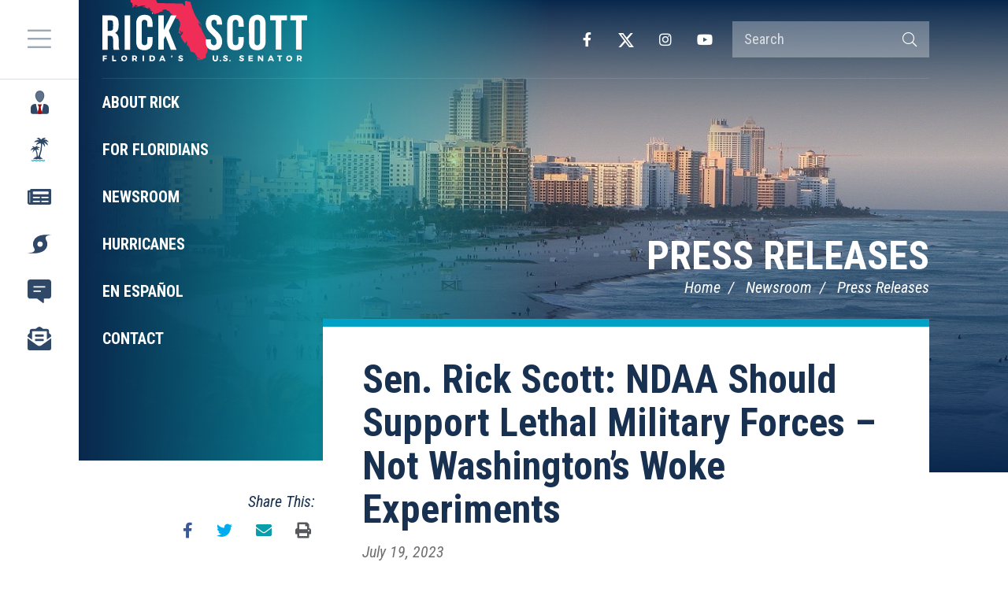

--- FILE ---
content_type: text/html; charset=UTF-8
request_url: https://www.rickscott.senate.gov/2023/7/sen-rick-scott-ndaa-should-support-lethal-military-forces-not-washington-s-woke-experiments
body_size: 7174
content:
<!DOCTYPE html>
<html class="no-js" lang="en">
<head>
    <meta http-equiv="X-UA-Compatible" content="IE=edge" />
    <link rel="icon" href="https://www.rickscott.senate.gov/themes/rickscott/assets/img/favicon.ico" type="image/x-icon" />
	<title>Sen. Rick Scott: NDAA Should Support Lethal Military Forces – Not Washington’s W...</title>
<meta name="viewport" content="width=device-width, initial-scale=1">
<link rel="canonical" href="https://www.rickscott.senate.gov/2023/7/sen-rick-scott-ndaa-should-support-lethal-military-forces-not-washington-s-woke-experiments">
<meta name="node-type" content="post">
<meta name="type" content="press-releases">
<meta name="posttype" content="press-releases">
<meta name="datewritten" content="2023-07-19T15:30:00">
<meta property="article:published_time" content="2023-07-19T15:30:00-04:00">
<meta property="article:modified_time" content="2023-07-20T13:47:29-04:00">
<meta property="article:section" content="Press Releases">
<meta property="article:author" content>
<meta property="og:type" content="article">
<meta property="og:image" content="https://www.rickscott.senate.gov/themes/rickscott/assets/img/social/default.jpg">
<meta property="og:title" content="Sen. Rick Scott: NDAA Should Support Lethal Military Forces – Not Washington’s Woke Experiments">
<meta property="og:site_name" content="U.S. Senator Rick Scott">
<meta name="twitter:card" content="summary">
<meta name="twitter:title" content="Sen. Rick Scott: NDAA Should Support Lethal Military Forces – Not Washington’s Woke Experiments">
<meta name="twitter:image" content="https://www.rickscott.senate.gov/themes/rickscott/assets/img/social/default.jpg">

    <link media="all" type="text/css" rel="stylesheet" href="https://fonts.googleapis.com/css2?family=Roboto+Condensed:ital,wght@0,300;0,400;0,700;1,300;1,400;1,700&amp;display=swap"><link media="all" type="text/css" rel="stylesheet" integrity="sha384-rqn26AG5Pj86AF4SO72RK5fyefcQ/x32DNQfChxWvbXIyXFePlEktwD18fEz+kQU" crossorigin="anonymous" href="https://pro.fontawesome.com/releases/v5.15.4/css/all.css"><link media="all" type="text/css" rel="stylesheet" href="https://www.rickscott.senate.gov/themes/rickscott/assets/compiled/theme.css?id=83cdd19efebe6155353f">
    <script src="https://assets.adobedtm.com/566dc2d26e4f/f8d2f26c1eac/launch-3a705652822d.min.js" async></script>
</head>


<body class="section-newsroom page-press-releases">

    <a class="anchor" name="top"></a>
    	<div id="site">
		

<div id="wrapper" class="copy-default">
    <header id="site-header" class="hidden-print">
        <a href="#skip-to-content" class="skip-to">Skip to content</a>
<div id="header">
    <input href="#" id="header-nav-checkbox" type="checkbox" aria-label="Menu" aria-controls="navigation" />
    <div id="masthead">
        <a href="https://www.rickscott.senate.gov" class="brand">
            <div class="title">U.S. Senator Rick Scott</div>
                    </a>
    </div>

            <div class="header-nav-button">
            <label href="#" for="header-nav-checkbox" aria-label="Menu" aria-controls="navigation"><i class="fal fa-bars" title="Menu"></i><span class="sr-only"> Menu</span></label>
        </div>
        <a href="#skip-navigation" class="skip-to">Skip navigation</a>
        <div class="nav-section">
            <div id="header-nav">
                <div class="header-nav">
    <div class="menu-panel menu-panel-level-0">
                    <div class="menu-item odd first nav-icon-about menu-page-about-rick  dropdown">
                <div class="menu-link menu-toggle">
                    <a href="https://www.rickscott.senate.gov/about-rick" title="About Rick"><span>About Rick</span></a>
                                            <button class="collapsed" data-toggle="collapse" data-target="#menu-0-0"><i class="fal" title="Toggle Submenu"></i><span class="sr-only"> Toggle Submenu</span></button>
                                    </div>
                                                        <div id="menu-0-0" class="collapse" aria-expanded="false">
                        <div class="menu-panel menu-panel-level-1">
                                                            <div class="menu-item menu-page-biography">
                                    <div class="menu-link">
                                        <a href="https://www.rickscott.senate.gov/biography"><span>Biography</span></a>
                                    </div>
                                </div>
                                                            <div class="menu-item menu-page-committee-assignments">
                                    <div class="menu-link">
                                        <a href="https://www.rickscott.senate.gov/committee-assignments"><span>Committee Assignments</span></a>
                                    </div>
                                </div>
                                                    </div>
                    </div>
                                                </div>
                    <div class="menu-item even menu-page-for-floridians  dropdown">
                <div class="menu-link menu-toggle">
                    <a href="https://www.rickscott.senate.gov/for-floridians" title="For Floridians"><span>For Floridians</span></a>
                                            <button class="collapsed" data-toggle="collapse" data-target="#menu-0-1"><i class="fal" title="Toggle Submenu"></i><span class="sr-only"> Toggle Submenu</span></button>
                                    </div>
                                                        <div id="menu-0-1" class="collapse" aria-expanded="false">
                        <div class="menu-panel menu-panel-level-1">
                                                            <div class="menu-item menu-page-academy-nominations">
                                    <div class="menu-link">
                                        <a href="https://www.rickscott.senate.gov/services/academy-nominations"><span>Academy Nominations</span></a>
                                    </div>
                                </div>
                                                            <div class="menu-item menu-page-flag-requests">
                                    <div class="menu-link">
                                        <a href="https://www.rickscott.senate.gov/services/flag-requests"><span>Flag Requests</span></a>
                                    </div>
                                </div>
                                                            <div class="menu-item menu-page-grant-requests">
                                    <div class="menu-link">
                                        <a href="https://www.rickscott.senate.gov/services/grant-requests"><span>Grant Requests</span></a>
                                    </div>
                                </div>
                                                            <div class="menu-item menu-page-casework">
                                    <div class="menu-link">
                                        <a href="https://www.rickscott.senate.gov/contact/casework"><span>Help with a Federal Agency</span></a>
                                    </div>
                                </div>
                                                            <div class="menu-item menu-page-internships">
                                    <div class="menu-link">
                                        <a href="https://www.rickscott.senate.gov/services/internships"><span>Internships</span></a>
                                    </div>
                                </div>
                                                            <div class="menu-item menu-page-scheduling-requests">
                                    <div class="menu-link">
                                        <a href="https://www.rickscott.senate.gov/contact/scheduling-requests"><span>Scheduling Requests</span></a>
                                    </div>
                                </div>
                                                            <div class="menu-item menu-page-student-resources">
                                    <div class="menu-link menu-toggle">
                                        <a href="https://www.rickscott.senate.gov/services/student-resources"><span>Student Resources</span></a>
                                    </div>
                                </div>
                                                            <div class="menu-item menu-page-tour-requests">
                                    <div class="menu-link">
                                        <a href="https://www.rickscott.senate.gov/services/tour-requests"><span>Tour Requests</span></a>
                                    </div>
                                </div>
                                                            <div class="menu-item menu-page-for-veterans">
                                    <div class="menu-link">
                                        <a href="https://www.rickscott.senate.gov/services/for-veterans"><span>Veterans&#039; Resources</span></a>
                                    </div>
                                </div>
                                                            <div class="menu-item menu-page-share-your-opinion">
                                    <div class="menu-link">
                                        <a href="https://www.rickscott.senate.gov/contact/share-your-opinion"><span>Share Your Opinion</span></a>
                                    </div>
                                </div>
                                                            <div class="menu-item menu-page-office-locations">
                                    <div class="menu-link">
                                        <a href="https://www.rickscott.senate.gov/contact/office-locations"><span>Office Locations</span></a>
                                    </div>
                                </div>
                                                            <div class="menu-item menu-page-greetings-commendations">
                                    <div class="menu-link">
                                        <a href="https://www.rickscott.senate.gov/services/greetings-commendations"><span>Greetings/Commendations</span></a>
                                    </div>
                                </div>
                                                            <div class="menu-item menu-page-hurricane-preparedness-resources-redirect">
                                    <div class="menu-link">
                                        <a href="https://www.rickscott.senate.gov/services/hurricane-preparedness-resources-redirect"><span>Hurricane Preparedness Resources</span></a>
                                    </div>
                                </div>
                                                            <div class="menu-item menu-page-fighting-for-floridians">
                                    <div class="menu-link menu-toggle">
                                        <a href="https://www.rickscott.senate.gov/services/fighting-for-floridians"><span>Fighting For Floridians</span></a>
                                    </div>
                                </div>
                                                            <div class="menu-item menu-page-venezuela">
                                    <div class="menu-link">
                                        <a href="https://www.rickscott.senate.gov/venezuela"><span>Fighting for Freedom and Democracy in Venezuela</span></a>
                                    </div>
                                </div>
                                                            <div class="menu-item menu-page-senate-aging-updates">
                                    <div class="menu-link">
                                        <a href="https://www.aging.senate.gov/" target="_blank"><span>Senate Aging Updates</span></a>
                                    </div>
                                </div>
                                                    </div>
                    </div>
                                                </div>
                    <div class="menu-item odd menu-page-newsroom  dropdown">
                <div class="menu-link menu-toggle">
                    <a href="https://www.rickscott.senate.gov/newsroom" title="Newsroom"><span>Newsroom</span></a>
                                            <button class="collapsed" data-toggle="collapse" data-target="#menu-0-2"><i class="fal" title="Toggle Submenu"></i><span class="sr-only"> Toggle Submenu</span></button>
                                    </div>
                                                        <div id="menu-0-2" class="collapse" aria-expanded="false">
                        <div class="menu-panel menu-panel-level-1">
                                                            <div class="menu-item menu-page-press-releases">
                                    <div class="menu-link">
                                        <a href="https://www.rickscott.senate.gov/press-releases"><span>Press Releases</span></a>
                                    </div>
                                </div>
                                                            <div class="menu-item menu-page-washington-waste-wednesday">
                                    <div class="menu-link">
                                        <a href="https://www.rickscott.senate.gov/washington-waste-wednesday"><span>Washington Waste Wednesday</span></a>
                                    </div>
                                </div>
                                                            <div class="menu-item menu-page-op-eds">
                                    <div class="menu-link">
                                        <a href="https://www.rickscott.senate.gov/op-eds"><span>Op-Eds</span></a>
                                    </div>
                                </div>
                                                            <div class="menu-item menu-page-newsletter">
                                    <div class="menu-link">
                                        <a href="https://www.rickscott.senate.gov/newsletter"><span>Newsletter</span></a>
                                    </div>
                                </div>
                                                            <div class="menu-item menu-page-economic-snapshot">
                                    <div class="menu-link">
                                        <a href="https://www.rickscott.senate.gov/economic-snapshot"><span>Economic Snapshot</span></a>
                                    </div>
                                </div>
                                                    </div>
                    </div>
                                                </div>
                    <div class="menu-item even menu-page-hurricanes  dropdown">
                <div class="menu-link menu-toggle">
                    <a href="https://www.rickscott.senate.gov/hurricanes" title="Hurricanes"><span>Hurricanes</span></a>
                                            <button class="collapsed" data-toggle="collapse" data-target="#menu-0-3"><i class="fal" title="Toggle Submenu"></i><span class="sr-only"> Toggle Submenu</span></button>
                                    </div>
                                                        <div id="menu-0-3" class="collapse" aria-expanded="false">
                        <div class="menu-panel menu-panel-level-1">
                                                            <div class="menu-item menu-page-hurricane-preparedness">
                                    <div class="menu-link">
                                        <a href="https://www.rickscott.senate.gov/hurricane-preparedness"><span>Hurricane Preparedness</span></a>
                                    </div>
                                </div>
                                                            <div class="menu-item menu-page-hurricane-season-resources">
                                    <div class="menu-link">
                                        <a href="https://www.rickscott.senate.gov/hurricane-season-resources"><span>Hurricane Season Resources</span></a>
                                    </div>
                                </div>
                                                    </div>
                    </div>
                                                </div>
                    <div class="menu-item odd menu-page-en-espanol  dropdown">
                <div class="menu-link menu-toggle">
                    <a href="https://www.rickscott.senate.gov/en-espanol" title="En Español"><span>En Español</span></a>
                                            <button class="collapsed" data-toggle="collapse" data-target="#menu-0-4"><i class="fal" title="Toggle Submenu"></i><span class="sr-only"> Toggle Submenu</span></button>
                                    </div>
                                                        <div id="menu-0-4" class="collapse" aria-expanded="false">
                        <div class="menu-panel menu-panel-level-1">
                                                            <div class="menu-item menu-page-acerca-de-rick">
                                    <div class="menu-link">
                                        <a href="https://www.rickscott.senate.gov/acerca-de-rick"><span>Acerca de Rick</span></a>
                                    </div>
                                </div>
                                                            <div class="menu-item menu-page-contacte-a-rick">
                                    <div class="menu-link">
                                        <a href="https://www.rickscott.senate.gov/contacte-a-rick"><span>Contacte a Rick</span></a>
                                    </div>
                                </div>
                                                            <div class="menu-item menu-page-preparacion-para-huracanes">
                                    <div class="menu-link">
                                        <a href="https://www.rickscott.senate.gov/preparacion-para-huracanes"><span>Preparacion Para Huracanes</span></a>
                                    </div>
                                </div>
                                                            <div class="menu-item menu-page-english">
                                    <div class="menu-link">
                                        <a href="https://www.rickscott.senate.gov/english"><span>English</span></a>
                                    </div>
                                </div>
                                                    </div>
                    </div>
                                                </div>
                    <div class="menu-item even last menu-page-contact  dropdown">
                <div class="menu-link menu-toggle">
                    <a href="https://www.rickscott.senate.gov/contact/contact" title="Contact"><span>Contact</span></a>
                                            <button class="collapsed" data-toggle="collapse" data-target="#menu-0-5"><i class="fal" title="Toggle Submenu"></i><span class="sr-only"> Toggle Submenu</span></button>
                                    </div>
                                                        <div id="menu-0-5" class="collapse" aria-expanded="false">
                        <div class="menu-panel menu-panel-level-1">
                                                            <div class="menu-item menu-page-subscribe">
                                    <div class="menu-link">
                                        <a href="https://www.rickscott.senate.gov/contact/subscribe"><span>Newsletter Signup</span></a>
                                    </div>
                                </div>
                                                    </div>
                    </div>
                                                </div>
            </div>
</div>
            </div>
            <div id="header-right">
                <div id="header-sitesearch">
                    <form action="https://www.rickscott.senate.gov/search">
                        <label for="header-search-input" class="sr-only">Search Terms</label>
                        <input type="search" name="q" id="header-search-input" placeholder="Search" />
                        <button type="submit"><i class="fal fa-search"></i><span class="sr-only"> Search</span></button>
                    </form>
                </div>
                <div id="header-social">
                    <div class="social-links">
        <div class="social-link facebook"><a href="https://www.facebook.com/RickScottSenOffice/" target="_blank"><i class="fab fa-facebook-f" title="Facebook"></i><span class="sr-only"> Facebook</span></a></div>    <div class="social-link twitter"><a href="https://twitter.com/SenRickScott" target="_blank"><i class="fa-brands fa-x-twitter" title="X"></i><span class="sr-only"> X</span></a></div>    <div class="social-link instagram"><a href="https://www.instagram.com/flsenrickscott/" target="_blank"><i class="fab fa-instagram" title="Instagram"></i><span class="sr-only"> Instagram</span></a></div>    <div class="social-link youtube"><a href="https://www.youtube.com/channel/UC-Y9pFmW4PYGZHkC8lcqSkQ" target="_blank"><i class="fab fa-youtube" title="YouTube"></i><span class="sr-only"> YouTube</span></a></div>    
</div>
                </div>
            </div>
        </div>
        <a class="anchor" name="skip-navigation"></a>
</div>

<a class="anchor" name="skip-to-content"></a>
    </header>
    <main id="site-body" role="main">
        <div class="lay-body with-sidebar">
            <div id="page-header">
                            <h1 id="page-title"><a href="https://www.rickscott.senate.gov/press-releases">Press Releases</a></h1>
                                        <ul class="breadcrumb hidden-print">
                                                                        <li class="breadcrumb-item">
                                <a href="https://www.rickscott.senate.gov/home">Home</a>
                            </li>
                                                    <li class="breadcrumb-item">
                                <a href="https://www.rickscott.senate.gov/newsroom">Newsroom</a>
                            </li>
                                                    <li class="breadcrumb-item active">
                                <a href="https://www.rickscott.senate.gov/press-releases">Press Releases</a>
                            </li>
                                                            </ul>
                        
        </div>
    
    <div id="page-body">
        <div id="page-body-inner">
            <!-- content -->
            <section id="content">
                <div id="content-inner">
                                        <div id="content-body">
                        <article class="post element" data-id="F99A6FF7-D59A-44BD-B508-D0F9BCAD5346">
    <header class="clearfix">
        <h1 class="element-title"><a href="https://www.rickscott.senate.gov/2023/7/sen-rick-scott-ndaa-should-support-lethal-military-forces-not-washington-s-woke-experiments">Sen. Rick Scott: NDAA Should Support Lethal Military Forces – Not Washington’s Woke Experiments</a></h1>
                <h3 class="element-date">July 19, 2023</h3>
    </header>
    <main>
                    <div class="element-content"><p><b>WASHINGTON, D.C. &ndash;&nbsp;</b>Today, Senator Rick Scott, member of the Senate Armed Services Committee (SASC), and ranking member of the SASC Personnel Subcommittee, released the following statement on what he is fighting for in the Fiscal Year 2024 National Defense Authorization Act (FY 24 NDAA). Each year, Senator Scott has fought as a member of the SASC to secure provisions in the NDAA that bolster Florida&rsquo;s military installations, support U.S. service members, veterans and their families and protect America&rsquo;s national security, including a 5.2% pay raise for service members. The U.S. military is incredibly important to Florida, which is home to 21 military bases and three unified combatant commands, nearly 64,000 active duty members, 38,000 reservists and more than 1.5 million veterans.</p>
<p>&nbsp;</p>
<p><b>Senator Rick Scott</b>&nbsp;said, &ldquo;As a member of the Senate Armed Services Committee and Ranking Member on the Subcommittee for Personnel, I have fought tooth and nail to make sure that our brave men and women in uniform are taken care of in this year&rsquo;s National Defense Authorization Act. We&rsquo;ve gotten big wins this year, like a 5.2% pay raise for our brave service members, improvements to child care centers on bases, and a stop to the ridiculous and shortsighted rule by the Biden administration to place speed and sailing limits in the Gulf &ndash; an area that&rsquo;s vital for military training exercises and the local economy.</p>
<p>&nbsp;</p>
<p>&ldquo;Bottom line: our military should be focused on one thing, which is protecting America&rsquo;s security by being the most lethal fighting force on the planet. When we do that and take care of the families who support our heroes in uniform, America is safer. That&rsquo;s why I&rsquo;m fighting for amendments in the FY 24 NDAA that combat the growing threats we face from Communist China, Russia and Iran and stop politicians in Washington from using America&rsquo;s armed forces as some wild social experiment. I will be demanding votes on these amendments in the coming weeks so that each member of the Senate can go on the record and show the world our support for a strong and lethal military fighting force. I will not cave to wokeness in our military and I&rsquo;ll never stop fighting for the safety and security of our nation and Florida&rsquo;s families.&rdquo;</p>
<p>&nbsp;</p>
<p><b>Below are the following amendments Senator Scott is fighting for:</b></p>
<ul type="disc">
<li><a href="https://www.rickscott.senate.gov/2023/3/in-case-you-missed-it-sen-rick-scott-in-fox-news-china-s-spying-is-out-of-control-get-the-ccp-s-drones-out-of-us-skies" target="_blank"><b>American Security Drone Act 2023</b></a><b>&nbsp;</b>to ban federal agencies from buying and operating Chinese-made drones;</li>
<li><b>Countering Unwanted Foreign Influence at Institutions of Higher Learning&nbsp;</b>by mandating that zero funds are provided to an institution of higher education that hosts a Confucius Institute or Russian Partnership;</li>
<li><b>Gulf Oil Drilling Moratorium&nbsp;</b>to prohibit oil and gas leasing in the Gulf of Mexico;</li>
<li><b>US &amp; Israel PTSD Research Collaboration&nbsp;</b>to leverage the research assets of both the U.S. and Israel to develop best practices in research, diagnosing, and treating PTSD. The legislation establishes a grant program for American universities and private non-profit institutions that team up with an Israeli counterpart with the same purpose; and</li>
<li><b>U.S. Customs Waters&nbsp;<a href="https://www.rickscott.senate.gov/2023/1/senators-rick-scott-and-kyrsten-sinema-reintroduce-legislation-to-crack-down-on-drug-and-human-trafficking" target="_blank">legislation</a>&nbsp;that would&nbsp;</b>allow the Coast Guard to operate within the whole of U.S. territorial waters, allowing the jurisdiction necessary to keep American families safe from drug and human traffickers.</li>
</ul>
<p><b>&nbsp;</b></p>
<p><b>In its current form, the&nbsp;FY 2024 NDAA&nbsp;includ</b><b>es several measures fought for and secured by Senator Scott</b><b>:</b></p>
<ul type="disc">
<li>A 5.2% pay raise for our brave service members;</li>
<li>An assessment of the Biden administration&rsquo;s NOAA Rice&rsquo;s Whale Rule, which would implement an 11.5 MPH speed limit and prohibit nighttime sailing in the Gulf,&nbsp;to ensure bureaucracy and red tape do not negatively impact Florida&rsquo;s robust commerce and shipping industry as well as military preparedness;</li>
<li>Improves opportunities for parent input and involvement in Department of Defense Education Activity (DODEA) programs and schools;</li>
<li>Works to protect female athletes at U.S. Service Academies by requiring the Pentagon to explain their policies on biological males participating in women&rsquo;s sports;</li>
<li>Authorizing improvements to the quality and oversight of military enlisted barracks;</li>
<li>Requires a pilot program to assess the effectiveness of increasing pay for employees of DOD Child Development Centers in improving the ability to recruit and retain providers to ensure service members and their families are receiving high-quality and dependable childcare;</li>
<li>Authorizes military dependents to receive space available dental care at military dental treatment facilities at certain remote or isolated locations;</li>
<li>Protecting Homestead Air Reserve Base by encouraging the Air Force to continue strong history of fighter and flying missions to ensure South Florida continues to lead the way in power projection in the Western Hemisphere and keeping Floridians and Americans safe;</li>
<li>Naval Station Guantanamo Bay Effectiveness and Impact Study that requires a briefing and report from the Department of Defense on whether the base, 90 miles from Florida where the Chinese Communist Party has established spying operations, is being used effectively to defend the national security interests of the United States from foreign governments such as China and Russia.</li>
<li>Improvements at Florida bases, including but not limited to:</li>
<ul type="circle">
<li>Patrick Space Force Base: C2C Consolidated Communications Center, Commercial Vehicle Inspection, South Gate Final Denial Barriers</li>
<li>MacDill Air Force Base: KC-46A ADAL Aircraft Corrosion Control, Aircraft Maintenance, Hangar, Apron &amp; Hydrant Fueling Pits, Fuel Systems Maintenance Docks</li>
<li>Camp Blanding: Multipurpose Machine Gun Range</li>
<li>Naval Air Station Whiting Field: AHTS Hangar</li>
<li>Tyndall Air Force Base: Natural Disaster Recovery</li>
<li>Funding to complete Army Reserve Center in Perrine</li>
</ul>
<li>Authorizing increased funding for cutting-edge technologies to improve warfighter lethality and survivability, including night vision enhancements, multi-spectral camouflage development, and Black Hawk, Apache, and Chinook helicopter&nbsp;performance improvements;</li>
</ul>
<ul type="disc">
<li>Authorizes increased funding for the LGM-35A Sentinel program, the Fleet Ballistic&nbsp;Missile Strategic Weapon System, and the Hypersonic Targets and Countermeasures&nbsp;Program to deter enemies that threaten Americans&rsquo; security and way of life; and</li>
<li>Requires engagement with appropriate officials of Taiwan for the purpose of expanding&nbsp;cooperation on military cybersecurity activities.</li>
</ul>
<p>&nbsp;</p>
<p align="center">###</p></div>
                        <div class="element-nodecontents">
            
        </div>

        
            </main>
    <footer>
                    <div class="element-link"><a href="https://www.rickscott.senate.gov/2023/7/sen-rick-scott-ndaa-should-support-lethal-military-forces-not-washington-s-woke-experiments">https://www.rickscott.senate.gov/2023/7/sen-rick-scott-ndaa-should-support-lethal-military-forces-not-washington-s-woke-experiments</a></div>
            </footer>
</article>

                    </div>
                </div>
            </section>
                            <aside id="sidebar" class="hidden-print no-related">
                    <div id="sidebar-inner">
                        

                        
                                                    <div id="sidebar-body">
                                <div class="section content">
                                    <section class="share-this">
    <header>
        <h3>Share This:</h3>
    </header>
    <div class="share-this-body">
        <div class="ssk-group ssk-sm" data-url="https://www.rickscott.senate.gov/2023/7/sen-rick-scott-ndaa-should-support-lethal-military-forces-not-washington-s-woke-experiments">
            <a href="" class="ssk ssk-icon facebook"><i class="fab fa-facebook-f" title="Facebook"></i></a>
            <a href="" class="ssk ssk-icon twitter"><i class="fab fa-twitter" title="Twitter"></i></a>
            <a href="" class="ssk ssk-icon email"><i class="fas fa-envelope" title="E-mail"></i></a>
            <a href="" class="ssk ssk-icon print" onclick="window.print();"><i class="fas fa-print" title="Print"></i></a>
        </div>
    </div>
</section>
                                </div>
                            </div>
                                            </div>
                </aside>
                    </div>
    </div>
</div>
    </main>
</div>
<footer id="site-footer" class="hidden-print">
    <div id="footer-inner">
    <div class="footer-links">
        <a href="https://www.rickscott.senate.gov/contact">Contact</a>
        
    </div>
    <div class="footer-social">
        <div class="social-links">
        <div class="social-link facebook"><a href="https://www.facebook.com/RickScottSenOffice/" target="_blank"><i class="fab fa-facebook-f" title="Facebook"></i><span class="sr-only"> Facebook</span></a></div>    <div class="social-link twitter"><a href="https://twitter.com/SenRickScott" target="_blank"><i class="fa-brands fa-x-twitter" title="X"></i><span class="sr-only"> X</span></a></div>    <div class="social-link instagram"><a href="https://www.instagram.com/flsenrickscott/" target="_blank"><i class="fab fa-instagram" title="Instagram"></i><span class="sr-only"> Instagram</span></a></div>    <div class="social-link youtube"><a href="https://www.youtube.com/channel/UC-Y9pFmW4PYGZHkC8lcqSkQ" target="_blank"><i class="fab fa-youtube" title="YouTube"></i><span class="sr-only"> YouTube</span></a></div>    
</div>
    </div>
</div>
</footer>

	</div>

	<script src="https://cdnjs.cloudflare.com/ajax/libs/modernizr/2.8.3/modernizr.min.js"></script><script src="https://cdnjs.cloudflare.com/ajax/libs/jquery/1.12.4/jquery.min.js"></script><script src="https://www.rickscott.senate.gov/themes/rickscott/assets/compiled/theme.js?id=f626906b5bbacc84c516"></script>
    
    <!-- START OF SmartSource Data Collector TAG -->
<script src="/wt_sdc/rickscott_webtrends.load.js" type="text/javascript"></script>

<noscript>
<div><img alt="DCSIMG" id="DCSIMG" width="1" height="1" src="//statse.webtrendslive.com/dcs22226qjj7mr0zfbejz5ebb_4y3f/njs.gif?dcsuri=/nojavascript&amp;WT.js=No&amp;WT.tv=10.4.0&amp;dcssip=www.senate.gov"/></div>
</noscript>
<!-- END OF SmartSource Data Collector TAG -->
</body>
</html>


--- FILE ---
content_type: image/svg+xml
request_url: https://www.rickscott.senate.gov/themes/rickscott/assets/img/icons/menu-icon-contact.svg
body_size: 981
content:
<svg xmlns="http://www.w3.org/2000/svg" width="26" height="26" viewBox="0 0 26 26">
  <path id="menu-icon-contact" d="M-4.063-11.781H4.062a.812.812,0,0,0,.812-.812v-.812a.812.812,0,0,0-.812-.812H-4.063a.812.812,0,0,0-.812.812v.812A.812.812,0,0,0-4.063-11.781Zm-.812,4.062a.812.812,0,0,0,.812.812H4.062a.812.812,0,0,0,.812-.812v-.812a.812.812,0,0,0-.812-.812H-4.063a.812.812,0,0,0-.812.812ZM0-1.568a4.057,4.057,0,0,1-2.38-.771L-13-10.011V.812A2.437,2.437,0,0,0-10.563,3.25H10.562A2.437,2.437,0,0,0,13,.812V-10.011L2.38-2.339A4.061,4.061,0,0,1,0-1.568ZM12.066-14.475c-.449-.352-.875-.684-1.5-1.158v-2.241a2.437,2.437,0,0,0-2.437-2.437H4.187l-.459-.333c-.854-.623-2.55-2.122-3.728-2.1-1.178-.018-2.874,1.481-3.728,2.1l-.459.333H-8.125a2.437,2.437,0,0,0-2.437,2.437v2.241c-.628.474-1.054.806-1.5,1.158A2.754,2.754,0,0,0-13-12.557v.541l4.875,3.522v-9.38H8.125v9.38L13-12.016v-.541A2.437,2.437,0,0,0,12.066-14.475Z" transform="translate(13 22.75)" fill="#09274c" opacity="0.85"/>
</svg>


--- FILE ---
content_type: image/svg+xml
request_url: https://www.rickscott.senate.gov/themes/rickscott/assets/img/icons/menu-icon-about-rick.svg
body_size: 2506
content:
<svg xmlns="http://www.w3.org/2000/svg" width="23.313" height="30" viewBox="0 0 23.313 30">
  <g id="menu-icon-about-rick" transform="translate(-37.813 -139.75)">
    <path id="Path_3845" data-name="Path 3845" d="M3.517-9.34,1.029,1.875-.636-5.094,1.029-8.375h-5L-2.3-5.094-3.966,1.875-6.454-9.34c-3.71.2-6.671,1.615-6.671,5.84V.937a2.67,2.67,0,0,0,2.5,2.812H7.69a2.67,2.67,0,0,0,2.5-2.812V-3.5C10.188-7.725,7.227-9.141,3.517-9.34Z" transform="translate(50.937 166)" fill="#09274c" opacity="0.85"/>
    <path id="Path_3858" data-name="Path 3858" d="M.518-5.094,2.183-8.375h-5l1.665,3.281L-2.813,1.875A19.686,19.686,0,0,0-1.924,3.75H1.295c.2-.473.544-1.2.888-1.875Z" transform="translate(49.783 166)" fill="#b70202"/>
    <g id="Path_3859" data-name="Path 3859" transform="translate(50.937 166)" fill="rgba(9,39,76,0.65)">
      <path d="M-1.469-11.25c2.75,0,5.759-4.989,5.773-8.5s-2.094-6.5-5.773-6.5-5.825,3.229-5.773,6.5S-4.218-11.25-1.469-11.25Z" stroke="none"/>
      <path d="M -1.468626022338867 -12.24997615814209 C -0.5678460001945496 -12.24997615814209 0.6101040244102478 -13.19981575012207 1.605524063110352 -14.72881603240967 C 2.647183895111084 -16.3288459777832 3.29802393913269 -18.25437545776367 3.304064035415649 -19.75397682189941 C 3.310873985290527 -21.44661521911621 2.748104095458984 -22.98635673522949 1.760053992271423 -23.97838592529297 C 0.9315440058708191 -24.81024551391602 -0.1849159896373749 -25.24993705749512 -1.468626022338867 -25.24993705749512 C -2.719635963439941 -25.24993705749512 -3.828896045684814 -24.79464530944824 -4.676486015319824 -23.93328666687012 C -5.681985855102539 -22.91144561767578 -6.267015933990479 -21.35361671447754 -6.241436004638672 -19.76606559753418 C -6.218766212463379 -18.3593864440918 -5.544196128845215 -16.41418647766113 -4.522875785827637 -14.8104362487793 C -3.517106056213379 -13.23108577728271 -2.346786022186279 -12.24997615814209 -1.468626022338867 -12.24997615814209 M -1.468626022338867 -11.24997615814209 C -4.218396186828613 -11.24997615814209 -7.188595771789551 -16.47878646850586 -7.241305828094482 -19.74995613098145 C -7.294015884399414 -23.02112579345703 -5.14767599105835 -26.24993705749512 -1.468626022338867 -26.24993705749512 C 2.210423946380615 -26.24993705749512 4.318183898925781 -23.26126670837402 4.304053783416748 -19.74995613098145 C 4.289914131164551 -16.23864555358887 1.281144022941589 -11.24997615814209 -1.468626022338867 -11.24997615814209 Z" stroke="none" fill="rgba(9,39,76,0.25)"/>
    </g>
  </g>
</svg>


--- FILE ---
content_type: image/svg+xml
request_url: https://www.rickscott.senate.gov/themes/rickscott/assets/img/icons/menu-icon-hurricanes.svg
body_size: 1101
content:
<svg xmlns="http://www.w3.org/2000/svg" width="33.711" height="34.164" viewBox="0 0 33.711 34.164">
  <g id="menu-icon-hurricanes" transform="translate(765.453 -241.406) rotate(8)" opacity="0.85">
    <path id="Path_3847" data-name="Path 3847" d="M-692.456,345h2.009a2.077,2.077,0,0,1-.322.124c-.587.123-1.182.216-1.764.359a10.016,10.016,0,0,0-3.693,1.59,3.3,3.3,0,0,0-1.537,2.874,5.358,5.358,0,0,0,1.412,3.252,10.5,10.5,0,0,1,2.6,6.73,12.051,12.051,0,0,1-1.318,5.443,12.8,12.8,0,0,1-4.835,5.307,25.89,25.89,0,0,1-8.059,3.286,47.056,47.056,0,0,1-8.64,1.245c-.559.031-1.118.07-1.677.105h-1.95c.161-.041.322-.086.485-.121,1.277-.282,2.569-.51,3.828-.857a9.39,9.39,0,0,0,3.721-1.871,3.293,3.293,0,0,0,1.31-2.575,4.678,4.678,0,0,0-1.209-3.013,10.791,10.791,0,0,1-2.044-3.6,11.272,11.272,0,0,1-.216-5.726,12.273,12.273,0,0,1,4.814-7.716,21.208,21.208,0,0,1,7.23-3.4A38.742,38.742,0,0,1-694.1,345.1C-693.554,345.072-693.005,345.035-692.456,345Zm-11.877,11.373a3.789,3.789,0,0,0-3.776,3.791,3.8,3.8,0,0,0,3.775,3.767,3.8,3.8,0,0,0,3.776-3.8A3.789,3.789,0,0,0-704.332,356.373Z" fill="#09274c"/>
  </g>
</svg>
